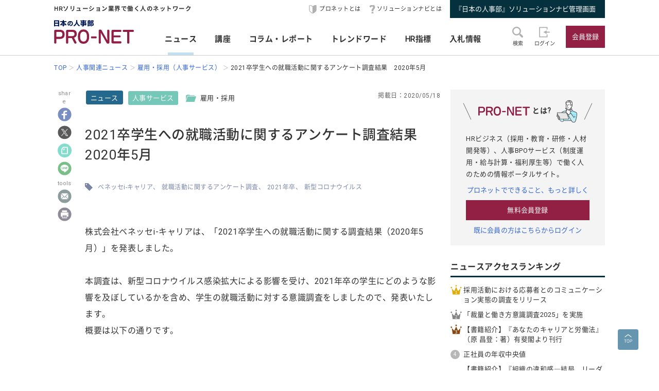

--- FILE ---
content_type: text/html; charset=UTF-8
request_url: https://service.jinjibu.jp/news/detl/17869/
body_size: 9520
content:
<!DOCTYPE html>
<html lang="ja">
<head>
	<meta charset="UTF-8">
	<meta name="viewport" content="width=device-width, initial-scale=1.0">
	<script src="/js/viewport.js"></script>
	<title>[ニュース]2021卒学生への就職活動に関するアンケート調査結果　202... - 日本の人事部『プロネット』</title>
		<meta name="description" content="株式会社ベネッセi-キャリアは、「2021卒学生への就職活動に関する調査結果（2020年5月）」を発表しました。本調査は、新型コロナウイルス感染拡大による影響を受け、2021年卒の学生にどのような影響を及ぼしているかを含め、学生の就職活動に対する意識調査をしましたので、発表いたします。概要は以下の通...">
	<link rel="canonical" href="https://service.jinjibu.jp/news/detl/17869/">
	<meta property="fb:app_id" content="873544612706736">
	<meta property="og:locale" content="ja_JP">
	<meta property="og:title" content="[ニュース]2021卒学生への就職活動に関するアンケート調査結果　202... - 日本の人事部『プロネット』">
	<meta property="og:type" content="article">
	<meta property="og:image" content="https://service.jinjibu.jp/images/viimg/pn-thumbnail.png">
	<meta property="og:url" content="https://service.jinjibu.jp/news/detl/17869/">
	<meta property="og:description" content="株式会社ベネッセi-キャリアは、「2021卒学生への就職活動に関する調査結果（2020年5月）」を発表しました。本調査は、新型コロナウイルス感染拡大による影響を受け、2021年卒の学生にどのような影響を及ぼしているかを含め、学生の就職活動に対する意識調査をしましたので、発表いたします。概要は以下の通...">
	<meta name="twitter:card" content="summary_large_image">
	<meta name="twitter:site" content="@jinjibujp">
	<meta name="twitter:title" content="[ニュース]2021卒学生への就職活動に関するアンケート調査結果　202... - 日本の人事部『プロネット』">
	<meta name="twitter:description" content="株式会社ベネッセi-キャリアは、「2021卒学生への就職活動に関する調査結果（2020年5月）」を発表しました。本調査は、新型コロナウイルス感染拡大による影響を受け、2021年卒の学生にどのような影響を及ぼしているかを含め、学生の就職活動に対する意識調査をしましたので、発表いたします。概要は以下の通...">
	<meta name="twitter:image" content="https://service.jinjibu.jp/images/viimg/pn-thumbnail.png">
	<link rel="shortcut icon" href="/images/favicon.ico">
	<link href="https://fonts.googleapis.com/css?family=Roboto&amp;display=swap" rel="stylesheet">
	<link href="https://use.fontawesome.com/releases/v5.6.1/css/all.css" rel="stylesheet"><!--webアイコン-->
	<link href="/css/rulevi/pnet_common.css" rel="stylesheet" media="all">
	<link href="/css/remodal-default-theme.css" rel="stylesheet" media="all">
	<link href="/css/remodal.css" rel="stylesheet" media="all">
	<link href="/css/slick.css" rel="stylesheet">
	<link href="/css/rulevi/plugin/slick-theme-top.css" rel="stylesheet">
	<link href="/css/rulevi/page/top_page.css" rel="stylesheet">
	<link href="//jinjibu.jp/css/rulevi/page/contents_body.css" rel="stylesheet">
	<script type="text/javascript" src="/js/jquery-1.9.1.min.js"></script>
	<script src="/js/slick.min.js"></script><!--//フッターのロゴカルーセルなど-->
	<script src="/js/base.js"></script>
	<script src="/js/remodal.js"></script>
	<script src="/js/jquery.blockUI.js"></script>
	<script src="/js/notosansSubset.js"></script>
	<script src="/js/addnoopener.js"></script>

		<script>
	$(function(){
		//フッターロゴのslider
		$('.slider').slick({
			infinite: true,
			dots:false,
			slidesToShow: 4,
			slidesToScroll: 1,
			arrows: true,
			autoplay: true,
			responsive: [{
				breakpoint: 640,
				settings: 'unslick'
				/*settings: {
					 slidesToShow: 2,
					 slidesToScroll: 1,
				}*/
			}]
		});
		//フッターロゴのsliderのレスポンシブ対応
		$(window).on('resize orientationchange', function() {
			$('.slider').slick('resize');
		});
	});
	$(function(){
		//検索のオープンクローズ
		$("#header-search-word").removeClass("is-opened");
		$(".l-header__searchwrap").hide();
		$("#header-search-word,.l-header__searchwrap__closedmark").click(function(){
			if($("#header-search-word").hasClass("is-opened")){
				$("#header-search-word").removeClass("is-opened");
				$(".l-header__searchwrap").hide(300);
			} else {
				$("#header-search-word").addClass("is-opened");
				$(".l-header__searchwrap").show(500);
			}
		});
	});
	</script>
	<script src="/js/page-top.js"></script>
	<script src="/js/print.js"></script>
	<script src="/js/jslb_ajax03.js"></script>
	<script>
window.dataLayer = window.dataLayer || [];
dataLayer.push({
'trackPageview': location.href,'userLogin': 'NOT_LOGIN','userReglevel': '0','event': 'trackpv'});
</script>
<!-- Google Tag Manager -->
<script>(function(w,d,s,l,i){w[l]=w[l]||[];w[l].push({'gtm.start':
new Date().getTime(),event:'gtm.js'});var f=d.getElementsByTagName(s)[0],
j=d.createElement(s),dl=l!='dataLayer'?'&l='+l:'';j.async=true;j.src=
'https://www.googletagmanager.com/gtm.js?id='+i+dl;f.parentNode.insertBefore(j,f);
})(window,document,'script','dataLayer','GTM-WK7FGP4');</script>
<!-- End Google Tag Manager -->
</head>
<body>
<div class="remodal-bg"></div>
<header class="l-header">
	<div class="l-header__top-wrap">
		<div class="l-header__top-wrap__lbox">
			HRソリューション業界で働く人のネットワーク
		</div>
		<nav class="l-header__top-wrap__rbox">
			<a href="/guide/?hclk=hd_guide" class="l-header__icon l-header__hajime">プロネットとは</a>
			<a href="/s-navi/?hclk=hd_snavi" class="l-header__icon l-header__hatena">ソリューションナビとは</a>
			<a href="/master/?hclk=hd_adm" class="c-btn--rect-action">『日本の人事部』ソリューションナビ管理画面</a>
		</nav>
	</div>
	<div class="l-header__main-wrap">
		<div class="l-header__main-wrap__lbox">
			<h1 id="h1"><span>『プロネット』 - HRソリューション業界で働く人のネットワーク</span>
				<a href="/">
					<img src="/images/viimg/pn-logo.svg" alt="『プロネット』 - HRソリューション業界で働く人のネットワーク" name="logo" width="145" height="43">
				</a>
			</h1>
		</div>
		<nav class="l-header__main-wrap__cbox">
			<ul class="l-header__main-wrap__gnavi">
				<li class="is-active">
					<a href="/news/">ニュース</a>
				</li>
				<li>
					<a href="/course/">講座</a>
				</li>
				<li>
					<a href="/article/">コラム・レポート</a>
				</li>
				<li>
					<a href="/trendwords/">トレンドワード</a>
				</li>
				<li>
					<a href="/indicator/">HR指標</a>
				</li>
				<li>
					<a href="/bidinfo/">入札情報</a>
				</li>
			</ul>
		</nav>
		<div class="l-header__main-wrap__rbox">
			<div class="l-header__main-wrap__txtimgicon" id="header-search-word">
				<img src="/images/viimg/headicon-search.svg" alt="虫眼鏡">
				<span>検索</span>
			</div>
						<a href="/login.php" class="l-header__main-wrap__txtimgicon">
				<img src="/images/viimg/headicon-login.svg" alt="ログイン">
				<span>ログイン</span>
			</a>
			<a href="/regist/?hclk=hd_regist" class="l-header__main-wrap__txtimgicon c-onlySMP">
				<img src="/images/viimg/headicon-memberplus.svg" alt="会員登録">
				<span>会員登録</span>
			</a>
			<a href="/regist/?hclk=hd_regist" class="c-btn--rect-inquiry">会員登録</a>
					</div>
	</div>
	<form class="l-header__searchwrap" method="post" action="/search/">
		<fieldset class="l-header__searchwrap__fields">
			<div class="l-header__searchwrap__fields__innerbox">
		<input name="freewords" type="text" id="kwd" class="p-form__freeword ui-autocomplete-input" value="" placeholder="キーワードから探す" autocomplete="off">
		<button name="button" type="submit" class="l-header__searchwrap__button">
			<img src="/images/viimg/headicon-search.svg" alt="虫眼鏡">
		</button>
			</div>
						<div class="l-header__searchwrap__closedmark">×</div>
		</fieldset>

	</form>
		<nav class="l-header__breadcrumb">
		<!--パンくずリスト-->
		<ol class="breadcrumb__list" itemscope itemtype="https://schema.org/BreadcrumbList">
					<li itemprop="itemListElement" itemscope itemtype="https://schema.org/ListItem"><a href="/" itemprop="item"><span itemprop="name">TOP</span></a><meta itemprop="position" content="1"/></li>
			<li itemprop="itemListElement" itemscope itemtype="https://schema.org/ListItem"><a href="/news/" itemprop="item"><span itemprop="name">人事関連ニュース</span></a><meta itemprop="position" content="2"/></li>
			<li itemprop="itemListElement" itemscope itemtype="https://schema.org/ListItem"><a href="/news/list/23/2/1/" itemprop="item"><span itemprop="name">雇用・採用（人事サービス）</span></a><meta itemprop="position" content="3"/></li>
			<li itemprop="itemListElement" itemscope itemtype="https://schema.org/ListItem"><span itemprop="name">2021卒学生への就職活動に関するアンケート調査結果　2020年5月</span><meta itemprop="position" content="4"/></li>
		</ol>
	</nav>
</header>
<div class="l-wrapper">


<main class="l-main">
    <div class="l-main__wrapper">
<!--//コンテンツサイドのSNSボタンの固定と追随-->
<script src="https://jinjibu.jp/js/sns_fixboxUnit.js"></script>
<script async src="https://cdn.st-note.com/js/social_button.min.js"></script>
<aside class="p-snsside c-box--sticky-top" id="sns">
	<ul>
		<p>share</p>
        <li>
			<a target="_blank" href="http://www.facebook.com/share.php?u=https%3A%2F%2Fservice.jinjibu.jp%2Fnews%2Fdetl%2F17869%2F" onClick="window.open(this.href, 'FBwindow', 'width=650, height=450, menubar=no, toolbar=no, scrollbars=yes'); return false;"><img src="https://jinjibu.jp/images/articleimg/facebook.svg" width="40" height="40" alt="facebook" title="facebook"></a>
					</li>
		<li>
			<a target="_blank" href="http://twitter.com/intent/tweet?url=https://service.jinjibu.jp/news/detl/17869/&text=2021卒学生への就職活動に関するアンケート調査結果　2020年5月&via=jinjibujp" onClick="window.open(this.href, 'TWwindow', 'width=650, height=450, menubar=no, toolbar=no, scrollbars=yes'); return false;"><img src="https://jinjibu.jp/images/articleimg/x-logo.svg" width="40" height="40" alt="twitter" title="twitter"></a>
		</li>
		<li>
			<a target="_blank" href="https://note.com/intent/post?url=https://service.jinjibu.jp/news/detl/17869/" rel="noopener"><img src="https://jinjibu.jp/images/articleimg/notelogo.svg" width="40" height="40" alt="note" title="note"></a>
		</li>
		<li>
			<a target="_blank" href="http://line.me/R/msg/text/?2021卒学生への就職活動に関するアンケート調査結果　2020年5月 https%3A%2F%2Fservice.jinjibu.jp%2Fnews%2Fdetl%2F17869%2F"><img src="https://jinjibu.jp/images/articleimg/line.svg" width="40" height="40" alt="LINE" title="LINE"></a>
		</li>
        <li class="aside_osusumebtn_area" style="display:none;"></li><!--オススメ/コメント-->
        <p>tools</p>
		        <li class="aside_clipbtn_area" style="display:none;"></li><!--クリップ-->
				<li>
			<a target="_blank" href="mailto:?subject=&body=2021%E5%8D%92%E5%AD%A6%E7%94%9F%E3%81%B8%E3%81%AE%E5%B0%B1%E8%81%B7%E6%B4%BB%E5%8B%95%E3%81%AB%E9%96%A2%E3%81%99%E3%82%8B%E3%82%A2%E3%83%B3%E3%82%B1%E3%83%BC%E3%83%88%E8%AA%BF%E6%9F%BB%E7%B5%90%E6%9E%9C%E3%80%802020%E5%B9%B45%E6%9C%88%0Ahttps://service.jinjibu.jp/news/detl/17869/"><img src="https://jinjibu.jp/images/articleimg/mail.svg" width="40" height="40" alt="メール" title="メール"></a>
		</li>
        <li class="aside_printbtn_area">
			<a href="javascript:void(0);" class="printer"><img src="https://jinjibu.jp/images/articleimg/print.svg" width="40" height="40" alt="印刷" title="印刷"></a>
		</li>
	</ul>
</aside>


<article class="kijiBody news">

<div class="p-kiji__kiji-info">
	<a href="/news/" class="p-kiji__kiji-genre">ニュース</a>
	<div class="p-kiji__kiji-tag">
		<a href="/news/cat/2/" class="p-kiji__newscate">人事サービス</a>
		<span class="p-kiji__folderlink green">雇用・採用</span>
	</div>
	<span class="p-kiji__kijidate">掲載日：2020/05/18</span>
</div>

<h1 class="c-heading--contentstitle">2021卒学生への就職活動に関するアンケート調査結果　2020年5月</h1>

    <div class="taglist">
            <a href="/tag/?tag=%E3%83%99%E3%83%8D%E3%83%83%E3%82%BBi-%E3%82%AD%E3%83%A3%E3%83%AA%E3%82%A2">ベネッセi-キャリア</a>
            <a href="/tag/?tag=%E5%B0%B1%E8%81%B7%E6%B4%BB%E5%8B%95%E3%81%AB%E9%96%A2%E3%81%99%E3%82%8B%E3%82%A2%E3%83%B3%E3%82%B1%E3%83%BC%E3%83%88%E8%AA%BF%E6%9F%BB">就職活動に関するアンケート調査</a>
            <a href="/tag/?tag=2021%E5%B9%B4%E5%8D%92">2021年卒</a>
            <a href="/tag/?tag=%E6%96%B0%E5%9E%8B%E3%82%B3%E3%83%AD%E3%83%8A%E3%82%A6%E3%82%A4%E3%83%AB%E3%82%B9">新型コロナウイルス</a>
    	</div>
<section class="p_kiji__section"><p>株式会社ベネッセi-キャリアは、「2021卒学生への就職活動に関する調査結果（2020年5月）」を発表しました。<br />
<br />
本調査は、新型コロナウイルス感染拡大による影響を受け、2021年卒の学生にどのような影響を及ぼしているかを含め、学生の就職活動に対する意識調査をしましたので、発表いたします。<br />
概要は以下の通りです。<br />
&nbsp;</p>

<ol>
<li><strong>アンケート回答者の44.6％が内々定企業を保有</strong></li>
<li><strong>累計選考企業数は平均11.6社</strong></li>
<li><strong>内々定がない学生のうち、半数が企業選びの基準の幅を広げる/変更すると回答</strong></li>
<li><strong>全体の約60％が6・7月までの就活終了を予定している</strong></li>
<li><strong>企業への印象が良くなる対応について、全体の76.9％の学生が、&rdquo;説明会や選考がオンラインで受けられること&rdquo;を回答</strong></li>
<li><strong>効率的に就活を進めたり、自分自身にあっている企業と出会うためにdodaキャンパスを使っている</strong></li>
</ol>

<p><br />
<strong>【調査概要】</strong><br />
・調査対象：21卒dodaキャンパス会員<br />
・調査方法：インターネット調査（登録メールへのアンケート通知）<br />
・回答期間：2020年4月24日（金）～29日（水）<br />
・回答者数：372人</p>

<p>&nbsp;</p>

<p>◆本リリースの詳細は、<a href="https://campus.doda.jp/enterprise/column/c14" target="_blank">こちら</a>をご覧ください。</p>

<p>（株式会社ベネッセi-キャリア ／ 5月11日発表・同社プレスリリースより転載</p></section></article>
</div>
<div class="p-contentslist">

<h2 class="c-heading--main">ニュースジャンル一覧</h2>
<section class="p-contentslist__box">

  <ul class="c-taglist--keycolorbg">
  <li><a href="/news/cat/1/" class="c-taglist__fontb">企業人事部</a></li>
    <li><a href="/news/list/10/1/1/">人事労務・管理</a></li>
    <li><a href="/news/list/11/1/1/">人材育成</a></li>
    <li><a href="/news/list/12/1/1/">雇用・採用</a></li>
    <li><a href="/news/list/13/1/1/">その他企業人事部</a></li>
  </ul>
  <ul class="c-taglist--keycolorbg">
  <li><a href="/news/cat/2/" class="c-taglist__fontb">人事サービス</a></li>
    <li><a href="/news/list/21/2/1/">人事労務・管理</a></li>
    <li><a href="/news/list/22/2/1/">人材育成・研修</a></li>
    <li><a href="/news/list/23/2/1/">雇用・採用</a></li>
    <li><a href="/news/list/24/2/1/">その他人事サービス</a></li>
  </ul>
  <ul class="c-taglist--keycolorbg">
  <li><a href="/news/cat/3/" class="c-taglist__fontb">社会</a></li>
    <li><a href="/news/list/31/3/1/">行政・法律</a></li>
    <li><a href="/news/list/32/3/1/">教育･オピニオン</a></li>
  </ul>
  <ul class="c-taglist--keycolorbg">
  <li><a href="/news/cat/4/" class="c-taglist__fontb">グローバル</a></li>
    <li><a href="/news/list/41/4/1/">アジア</a></li>
    <li><a href="/news/list/42/4/1/">北米</a></li>
    <li><a href="/news/list/43/4/1/">欧州</a></li>
    <li><a href="/news/list/44/4/1/">他エリア</a></li>
    <li><a href="/news/list/45/4/1/">調査</a></li>    
    <li><a href="/news/list/46/4/1/">その他人事</a></li>

  </ul>
  <ul class="c-taglist--keycolorbg">
  <li><a href="/news/cat/5/" class="c-taglist__fontb">書籍</a></li>
    <li><a href="/news/list/51/5/1/">人材育成</a></li>
    <li><a href="/news/list/52/5/1/">組織開発</a></li>
    <li><a href="/news/list/53/5/1/">リーダーシップ</a></li>
    <li><a href="/news/list/54/5/1/">キャリア</a></li>
    <li><a href="/news/list/55/5/1/">雇用・採用</a></li>
    <li><a href="/news/list/56/5/1/">その他</a></li>
  </ul>

</section>
<section class="p-contentslist__box">
<h2 class="c-heading--main">雇用・採用（人事サービス）ジャンルのニュース</h2>	
        <article class="c-box--kijirecomme">
			<div class="p-card--noimg">
				<a href="/news/detl/25927/?rclk=nw&lk=n">
        		<h3 class="p-card__headp__headline">採用活動における応募者とのコミュニケーション実態の調査をリリース</h3>
				</a>
				<footer class="p-card__subinfo">
					<span class="c-date">(2026/01/14)</span>
					<span class="p-kiji__kiji-tag">
						<span class="p-kiji__newscate">人事サービス</span>
						<span class="p-kiji__folderlink green">雇用・採用</span>
					</span>
				</footer>
			</div>
		</article>
        <article class="c-box--kijirecomme">
			<div class="p-card--noimg">
				<a href="/news/detl/25921/?rclk=nw&lk=n">
        		<h3 class="p-card__headp__headline">28・29卒対象「大学生低学年のキャリア意識調査12月」の結果を発表</h3>
				</a>
				<footer class="p-card__subinfo">
					<span class="c-date">(2026/01/09)</span>
					<span class="p-kiji__kiji-tag">
						<span class="p-kiji__newscate">人事サービス</span>
						<span class="p-kiji__folderlink green">雇用・採用</span>
					</span>
				</footer>
			</div>
		</article>
        <article class="c-box--kijirecomme">
			<div class="p-card--noimg">
				<a href="/news/detl/25920/?rclk=nw&lk=n">
        		<h3 class="p-card__headp__headline">ミドル世代の「転職の引きとめ・家族の反対」調査</h3>
				</a>
				<footer class="p-card__subinfo">
					<span class="c-date">(2026/01/09)</span>
					<span class="p-kiji__kiji-tag">
						<span class="p-kiji__newscate">人事サービス</span>
						<span class="p-kiji__folderlink green">雇用・採用</span>
					</span>
				</footer>
			</div>
		</article>
        <article class="c-box--kijirecomme">
			<div class="p-card--noimg">
				<a href="/news/detl/25915/?rclk=nw&lk=n">
        		<h3 class="p-card__headp__headline">「2026年 ミドルシニアの転職市場予測レポート」を発表</h3>
				</a>
				<footer class="p-card__subinfo">
					<span class="c-date">(2026/01/08)</span>
					<span class="p-kiji__kiji-tag">
						<span class="p-kiji__newscate">人事サービス</span>
						<span class="p-kiji__folderlink green">雇用・採用</span>
					</span>
				</footer>
			</div>
		</article>
        <article class="c-box--kijirecomme">
			<div class="p-card--noimg">
				<a href="/news/detl/25894/?rclk=nw&lk=n">
        		<h3 class="p-card__headp__headline">「ブルーカラー職への転職実態」に関する調査</h3>
				</a>
				<footer class="p-card__subinfo">
					<span class="c-date">(2025/12/26)</span>
					<span class="p-kiji__kiji-tag">
						<span class="p-kiji__newscate">人事サービス</span>
						<span class="p-kiji__folderlink green">雇用・採用</span>
					</span>
				</footer>
			</div>
		</article>
    <div class="c-box--center--mg-md">
        <a href="/news/list/23/2/1/?lk=n" class="c-btn--rect-border">もっとみる</a>
    </div>
</section>
</div>

</main><!--leftColumn-->
  
	<aside class="l-side">
	<section class="l-side__gray-box">
		<h3 class="l-side__gray-box-title">
			<img src="/images/viimg/pn-logo-s.svg" width="100" height="18" alt="プロネット" class="l-side__gray-box-pnlogo">とは?<img src="/images/viimg/side_regbox_manillust.png" width="80" height="88" alt="ビジネスパーソンイラスト" class="l-side__gray-box-bpillust">
		</h3>
		<p class="l-side__box__lead-p">HRビジネス（採用・教育・研修・人材開発等）、人事BPOサービス（制度運用・給与計算・福利厚生等）で働く人のための情報ポータルサイト。</p>
		<a href="/guide/?rclk=sd_guide" class="c-alink">プロネットでできること、もっと詳しく</a>
		<a href="/regist/?rclk=sd_regist" class="c-btn--rect-inquiry">無料会員登録</a>
		<a href="/login.php" class="c-alink">既に会員の方はこちらからログイン</a>
	</section>
		<script type="text/javascript" src="/js/rectangle.js" charset="utf-8"></script>
		<section class="l-side__box">
	<h3 class="c-heading--main">ニュースアクセスランキング</h3>
   	<ul class="l-side__box__listarea--ranking">
			<li class="rank1">
		<a href="/news/detl/25927/?rclk=sd_newsrnk">採用活動における応募者とのコミュニケーション実態の調査をリリース</a>
		</li>
			<li class="rank2">
		<a href="/news/detl/25928/?rclk=sd_newsrnk">「裁量と働き方意識調査2025」を実施</a>
		</li>
			<li class="rank3">
		<a href="/news/detl/25929/?rclk=sd_newsrnk">【書籍紹介】『あなたのキャリアと労働法』（原 昌登：著）有斐閣より刊行</a>
		</li>
			<li class="rank4">
		<a href="/news/detl/22123/?rclk=sd_newsrnk">正社員の年収中央値</a>
		</li>
			<li class="rank5">
		<a href="/news/detl/25914/?rclk=sd_newsrnk">【書籍紹介】『組織の違和感―結局、リーダーは何を変えればいいのか？』（勅使川原 真衣：著）ダイヤモンド社より刊行</a>
		</li>
	    </ul>
	</section>
		<section class="l-side__box">
	<h3 class="c-heading--main">プレス/ニュースリリース掲載に関して</h3>
		<p class="l-side__box__lead-p">弊社媒体向けリリースにつきましては、<a href="/news/form/" class="c-alink">受付フォーム</a>をご用意しております。<br>
    申請いただいたリリースは、編集部により掲載可否を判断させていただきます。<br>
    また、リリースは、弊社が運営する各メディアにて共有させていただきます。
   		</p>
		<a href="/news/form/?rclk=sd_pressfrm" class="c-btn--rect-border">受付フォーム</a>
	</section>
		<section class="l-side__box">
		<h3 class="c-heading--main">事務局からのお知らせ</h3>
		<ul class="l-side__box__listarea--txtlink">
						<li>
			<a href=/info/detl/1914/ />日本の人事部「ＨＲカンファレンス2025-秋-」開催<br />
200講演ライブ配信！ 注目の人事トレンドを網羅				<span class="date">[10/10]</span>								</a>			</li>
						<li>
			<a href=/info/detl/1929/ />『日本の人事部 人事白書2025』発刊！人・組織の課題解決の糸口に				<span class="date">[7/2]</span>								</a>			</li>
						<li>
			<a href=/info/detl/1926/ />全国の人事20,000名以上が参加、参加者満足度92.5％！<br />
「ＨＲカンファレンス2025-春-」開催報告				<span class="date">[5/30]</span>								</a>			</li>
						</ul>
		<a href="/info/" class="c-btn--rect-border">お知らせ一覧</a>
	</section>
		<section class="l-side__box">
		<h3 class="c-heading--main">HR業界団体情報</h3>
		<p class="l-side__box__lead-p">HR業界の代表的な業界団体をご紹介いたします。</p>
				<article class="c-box--pdThin">
    		<a href="/hrassoc/group/664/?rclk=sd_hrassoc" class="p-card--horizontal">
				<div class="p-card--horizontal__media--small">
					<img src="https://img.jinjibu.jp/updir/kiji/HRASC-BOPasc-logo.png" alt="一般社団法人日本BPO協会（旧：日本生産技能労務協会）"  width="200" height="154" class="c-border">
				</div>
				<div class="p-card--horizontal__headp">
					<h4 class="p-card__headp__headline">一般社団法人日本BPO協会（旧：日本生産技能労務協会）</h4>
					<p class="p-card__headp__detail">製造請負・製造派遣事業の適正かつ健全な運営と、労働者の雇用の安定と処遇の向上を目的とした活動を行う団体。</p>
				</div>
    		</a>
		</article>
				<article class="c-box--pdThin">
    		<a href="/hrassoc/group/2989/?rclk=sd_hrassoc" class="p-card--horizontal">
				<div class="p-card--horizontal__media--small">
					<img src="https://img.jinjibu.jp/updir/kiji/HRASC_jhr-logo.png" alt="一般社団法人 人材サービス産業協議会"  width="200" height="154" class="c-border">
				</div>
				<div class="p-card--horizontal__headp">
					<h4 class="p-card__headp__headline">一般社団法人 人材サービス産業協議会</h4>
					<p class="p-card__headp__detail">健全かつ円滑な次世代労働市場の創造を目指す人材サービス業界団体の連携横断組織「JHR」。</p>
				</div>
    		</a>
		</article>
				<article class="c-box--pdThin">
    		<a href="/hrassoc/group/2508/?rclk=sd_hrassoc" class="p-card--horizontal">
				<div class="p-card--horizontal__media--small">
					<img src="https://img.jinjibu.jp/updir/kiji/HRASC_protean-career-logo.png" alt="一般社団法人プロティアン・キャリア協会"  width="200" height="154" class="c-border">
				</div>
				<div class="p-card--horizontal__headp">
					<h4 class="p-card__headp__headline">一般社団法人プロティアン・キャリア協会</h4>
					<p class="p-card__headp__detail">プロティアンで組織と個人のより良き関係性構築と個人の主体的なキャリア戦略支援による社会貢献を行う団体。</p>
				</div>
    		</a>
		</article>
				<article class="c-box--pdThin">
    		<a href="/hrassoc/group/2367/?rclk=sd_hrassoc" class="p-card--horizontal">
				<div class="p-card--horizontal__media--small">
					<img src="https://img.jinjibu.jp/updir/kiji/HRASC_people-analytics-logo.png" alt="一般社団法人ピープルアナリティクス＆HRテクノロジー協会"  width="200" height="154" class="c-border">
				</div>
				<div class="p-card--horizontal__headp">
					<h4 class="p-card__headp__headline">一般社団法人ピープルアナリティクス＆HRテクノロジー協会</h4>
					<p class="p-card__headp__detail">人材データを分析・可視化して人と経営の未来に活かすピープルアナリティクスと、それを牽引するHRテクノロジーの活用を「産・学・官」で普及・推進する団体。</p>
				</div>
    		</a>
		</article>
				<article class="c-box--pdThin">
    		<a href="/hrassoc/group/1288/?rclk=sd_hrassoc" class="p-card--horizontal">
				<div class="p-card--horizontal__media--small">
					<img src="https://img.jinjibu.jp/updir/kiji/HRASC_jtelework_logo.png" alt="一般社団法人 日本テレワーク協会"  width="200" height="154" class="c-border">
				</div>
				<div class="p-card--horizontal__headp">
					<h4 class="p-card__headp__headline">一般社団法人 日本テレワーク協会</h4>
					<p class="p-card__headp__detail">テレワークを通じ、調和のとれた日本社会の持続的な発展に寄与する。</p>
				</div>
    		</a>
		</article>
				<article class="c-box--pdThin">
    		<a href="/hrassoc/group/1274/?rclk=sd_hrassoc" class="p-card--horizontal">
				<div class="p-card--horizontal__media--small">
					<img src="https://img.jinjibu.jp/updir/kiji/HRASC-neoa-logo_v2.png" alt="一般社団法人NEOA"  width="200" height="154" class="c-border">
				</div>
				<div class="p-card--horizontal__headp">
					<h4 class="p-card__headp__headline">一般社団法人NEOA</h4>
					<p class="p-card__headp__detail">プロのエンジニアが派遣並びに請負など業務形態により、設計開発技術を提供する技術提供サービス業界の事業者団体。</p>
				</div>
    		</a>
		</article>
				<article class="c-box--pdThin">
    		<a href="/hrassoc/group/707/?rclk=sd_hrassoc" class="p-card--horizontal">
				<div class="p-card--horizontal__media--small">
					<img src="https://img.jinjibu.jp/updir/kiji/HRASC-atd-logo.png" alt="ATDインターナショナルメンバーネットワークジャパン"  width="200" height="154" class="c-border">
				</div>
				<div class="p-card--horizontal__headp">
					<h4 class="p-card__headp__headline">ATDインターナショナルメンバーネットワークジャパン</h4>
					<p class="p-card__headp__detail">米国ATDの活動に賛同しているパートナー。2007年設立。日本において、ATDの情報発信や委員会活動などを通じて、グローバルに通用する人材開発・組織開発の支援を行っている。</p>
				</div>
    		</a>
		</article>
				<article class="c-box--pdThin">
    		<a href="/hrassoc/group/661/?rclk=sd_hrassoc" class="p-card--horizontal">
				<div class="p-card--horizontal__media--small">
					<img src="https://img.jinjibu.jp/updir/kiji/HRASC-zenkyukyo-logo.png" alt="公益社団法人 全国求人情報協会"  width="200" height="154" class="c-border">
				</div>
				<div class="p-card--horizontal__headp">
					<h4 class="p-card__headp__headline">公益社団法人 全国求人情報協会</h4>
					<p class="p-card__headp__detail">求人情報媒体が読者の職業の選択と安定した職業生活に役立つことなどを目的に、昭和60年2月、労働大臣の許可を得て、公益法人として設立されました。</p>
				</div>
    		</a>
		</article>
				<article class="c-box--pdThin">
    		<a href="/hrassoc/group/662/?rclk=sd_hrassoc" class="p-card--horizontal">
				<div class="p-card--horizontal__media--small">
					<img src="https://img.jinjibu.jp/updir/kiji/HRASC-jinzaikyo-logo_small.png" alt="一般社団法人 日本人材紹介事業協会"  width="200" height="154" class="c-border">
				</div>
				<div class="p-card--horizontal__headp">
					<h4 class="p-card__headp__headline">一般社団法人 日本人材紹介事業協会</h4>
					<p class="p-card__headp__detail">厚生労働大臣の許可を受けてホワイトカラーを中心とした職業紹介を行う人材紹介事業者の団体です。会員会社は倫理綱領を採択し、事業運営を行っています。</p>
				</div>
    		</a>
		</article>
				<article class="c-box--pdThin">
    		<a href="/hrassoc/group/663/?rclk=sd_hrassoc" class="p-card--horizontal">
				<div class="p-card--horizontal__media--small">
					<img src="https://img.jinjibu.jp/updir/kiji/HRASC-jinzaihaken-logo_small.png" alt="一般社団法人 日本人材派遣協会"  width="200" height="154" class="c-border">
				</div>
				<div class="p-card--horizontal__headp">
					<h4 class="p-card__headp__headline">一般社団法人 日本人材派遣協会</h4>
					<p class="p-card__headp__detail">労働者派遣法の趣旨に則り、労働者派遣事業の適正な運営を図るための自主的な取り組みを行うことを通じて、派遣事業の健全な発展を図ることを目的として、設立されました。</p>
				</div>
    		</a>
		</article>
				<article class="c-box--pdThin">
    		<a href="/hrassoc/group/942/?rclk=sd_hrassoc" class="p-card--horizontal">
				<div class="p-card--horizontal__media--small">
					<img src="https://img.jinjibu.jp/updir/kiji/HRASC-jshrm-logo.png" alt="日本人材マネジメント協会"  width="200" height="154" class="c-border">
				</div>
				<div class="p-card--horizontal__headp">
					<h4 class="p-card__headp__headline">日本人材マネジメント協会</h4>
					<p class="p-card__headp__detail">「日本におけるHRMプロフェッショナリズムの確立」を使命に、我が国の人材マネジメントを担う方々のための会員(年会費制)組織として2000年に設立。</p>
				</div>
    		</a>
		</article>
			</section>
			  

	<div class="l-side__banner">
		<a href="/s-navi/?rclk=sd_snavi"><img src="/images/banner/banner-side-snavi.jpg" alt="『日本の人事部』ソリューションナビ"></a>
			<a href="https://jinjibu.jp/biz/service.php#service_event" target="_blank"><img src="/images/banner/banner-side-hrc.jpg" alt="ＨＲカンファレンス出展のご案内"></a>
		<a href="http://service.jinjibu.jp/hr-league/" target="_blank"><img src="/images/banner/banner-side-hrleague.jpg" alt="ＨＲリーグ"></a>
	</div>
		</aside>
</div>
<footer class="l-footer">
	<div class="l-footer__pagetop pagetop">
		<a href="#pagetop">
			<img src="/images/viimg/page-top.svg" alt="ページトップ" width="40" height="40">
		</a>
	</div>
	<div class="l-footer__wrapper">
		<ul class="l-footer__link">
			<li><a href="/news/?fclk=flink">ニュース</a></li>
			<li><a href="/course/?fclk=flink">講座</a></li>
			<li><a href="/article/?fclk=flink">コラム・レポート</a></li>
			<li><a href="/trendwords/?fclk=flink">トレンドワード</a></li>
			<li><a href="/indicator/?fclk=flink">HR指標</a></li>
			<li><a href="/bidinfo/?fclk=flink">入札情報</a></li>
			<li><a href="/hrassoc/list/?fclk=flink">HR業界団体情報</a></li>
			<li><a href="/static/about_link/?fclk=flink">リンクについて</a></li>
			<li><a href="/static/kiyaku/?fclk=flink">日本の人事部『プロネット』会員利用規約</a></li>
			<li><a href="/static/jkkiyaku/?fclk=flink">ソリューションナビ ご利用規約</a></li>
			<li><a href="/static/privacy/?fclk=flink">プライバシー・ポリシー</a></li>
			<li class="divline"><a href="https://jinjibu.jp/biz/?frmprofoot">人事向け広告掲載について</a></li>
			<li><a href="/static/tokushou/?fclk=flink">特定商取引法に基づく表示</a></li>
			<li><a href="/help/?fclk=flink">ヘルプ</a></li>
			<li><a href="https://hrvision.co.jp/" target="_blank">運営会社</a></li>
			<li><a href="/inquiry/?fclk=flink">お問合せ</a></li>
		</ul>
		<div class="l-footer__logobox">
		<a href="https://hrvision.co.jp" target="_blank" class="l-footer__hrvlogo"><img src="https://service.jinjibu.jp/images/viimg/hrv-logo.svg" alt="株式会社ＨＲビジョン"></a>
		<a href="https://privacymark.jp/" target="_blank" class="l-footer__pmark"><img src="https://jinjibu.jp/images/misc/pp_pmark.gif" alt="株式会社ＨＲビジョンは「プライバシーマーク」使用許諾事業者として認定されています"></a>
		</div>
	</div>
	<div class="l-footer__logo">
	<ul class="slider">
		<li><a href="https://jinjibu.jp/" target="_blank"><img src="/images/viimg/slogo_NJ.svg" alt="日本の人事部" width="131" height="20"></a></li>
		<li><a href="https://hr-award.jp/" target="_blank"><img src="/images/viimg/slogo_hraward.svg" alt="ＨＲアワード" width="115" height="20"></a></li>
		<li><a href="https://jinjibu.jp/hr-conference/" target="_blank"><img src="/images/viimg/slogo_conference.svg" alt="ＨＲカンファレンス" width="167" height="20"></a></li>
		<li><a href="https://jinjibu.jp/consortium/" target="_blank"><img src="/images/viimg/slogo_consortium.svg" alt="ＨＲコンソーシアム" width="180" height="20"></a></li>
		<li><a href="/hr-league/" target="_blank"><img src="/images/viimg/slogo_hrleague.svg" alt="ＨＲリーグ"  width="98" height="20"></a></li>
		<li><a href="https://jinjibu.jp/exe/" target="_blank"><img src="/images/viimg/slogo_leader_exe.svg" alt="日本の人事リーダー会"  width="200" height="20"></a></li>
		<li><a href="https://jinjibu.jp/research/" target="_blank"><img src="/images/viimg/slogo_hakusho.svg" alt="人事白書"  width="85" height="20"></a></li>
		<li><a href="https://jinjibu.jp/leaders/" target="_blank"><img src="/images/viimg/slogo_leaders.svg" alt="LEADERS" width="99" height="20"></a></li>
		<li class="c-onlyPC"><a href="https://jinjibu.jp/hrt/" target="_blank"><img src="/images/viimg/slogo_hrTechnology.svg" alt="ＨＲテクノロジー" width="135" height="20"></a></li>
		<li class="c-onlyPC"><a href="https://jinjibu.jp/kenko/" target="_blank"><img src="/images/viimg/slogo_kenko.svg" alt="健康経営" width="131" height="20"></a></li>
		<li class="c-onlyPC"><a href="https://jinjibu.jp/hcm/" target="_blank"><img src="/images/viimg/slogo_hcm.svg" alt="人的資本経営"></a></li>
				</ul>
	</div>
	<div class="l-footer__bottom">
		<div class="copyRight"><!--Copyright -->© 2004- 2026 HR Vision Co., Ltd. All Rights Reserved.</div>
	</div>
		<script src="//script.secure-link.jp/swt/c10988540.js"></script>
	</footer>
</body>
</html>
